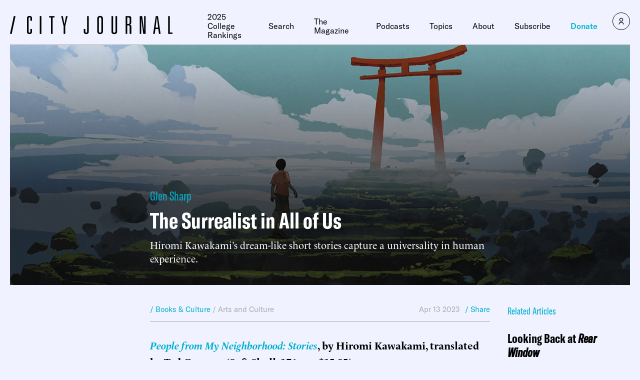

--- FILE ---
content_type: text/javascript;charset=utf-8
request_url: https://p1cluster.cxense.com/p1.js
body_size: 101
content:
cX.library.onP1('35z4698xp85tx1avf4rcas79zi');


--- FILE ---
content_type: text/javascript;charset=utf-8
request_url: https://id.cxense.com/public/user/id?json=%7B%22identities%22%3A%5B%7B%22type%22%3A%22ckp%22%2C%22id%22%3A%22mko10gd6dz8futvq%22%7D%2C%7B%22type%22%3A%22lst%22%2C%22id%22%3A%2235z4698xp85tx1avf4rcas79zi%22%7D%2C%7B%22type%22%3A%22cst%22%2C%22id%22%3A%2235z4698xp85tx1avf4rcas79zi%22%7D%5D%7D&callback=cXJsonpCB1
body_size: 190
content:
/**/
cXJsonpCB1({"httpStatus":200,"response":{"userId":"cx:10grzs3ab94oz3vhgt8eboup1h:329m6mswzz4bu","newUser":true}})